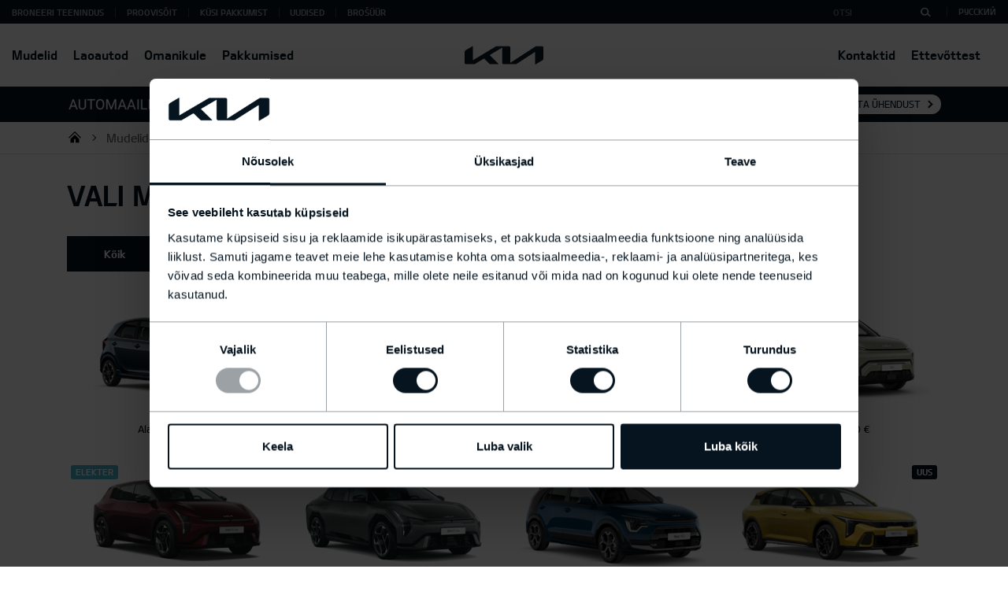

--- FILE ---
content_type: text/html; charset=UTF-8
request_url: https://kia.automaailm.ee/models
body_size: 7864
content:
<!DOCTYPE html>
<html  lang="et" class="no-touch is-preload ">
<head>

    
    <!-- Google Consent Mode -->
<script data-cookieconsent="ignore">
  window.dataLayer = window.dataLayer || [];
  function gtag() {
    dataLayer.push(arguments)
  }
  gtag("consent", "default", {
    ad_personalization: "denied",
    ad_storage: "denied",
    ad_user_data: "denied",
    analytics_storage: "denied",
    functionality_storage: "denied",
    personalization_storage: "denied",
    security_storage: "granted",
    wait_for_update: 500
  });
  gtag("set", "ads_data_redaction", true);
  gtag("set", "url_passthrough", true);
</script>
<!-- End Google Consent Mode-->

<!-- Google tag (gtag.js) -->
<script async src="https://www.googletagmanager.com/gtag/js?id=G-8CDTGRYJFG"></script>
<script>
  window.dataLayer = window.dataLayer || [];
  function gtag(){dataLayer.push(arguments);}
  gtag('js', new Date());

  gtag('config', 'G-8CDTGRYJFG');
</script>
<!-- End Google Tag Manager -->

<!-- Cookiebot CMP-->
<script
    id="Cookiebot"
    src="https://consent.cookiebot.com/uc.js"
    data-cbid="1e595338-d2f1-4ffb-9758-205ba8ad5a62"
    data-blockingmode="auto" type="text/javascript"
></script>
<!-- End Cookiebot CMP -->
    <title> Salome Tartu AS / Mudelid</title>

    <meta charset="utf-8" />
    <meta name="viewport" content="width=device-width, initial-scale=1, shrink-to-fit=no" />

    <meta name="Keywords" content="Vehicles" />
    <meta name="Description" content="Vehicles" />
    
    <base href="https://kia.automaailm.ee/" />

     <!-- site const -->
    <script>
        var siteLanguage = 'ET',
            siteLocale = 'ee',
            siteContent = '324',
            sitePath = 'https://kia.automaailm.ee/',
            selfUrl = '/models',
            brandFilesDirectory = 'webfront_kia_newvi';
    </script>
    <!-- /site const -->

    <!-- jquery(3.4.1) + jquery-ui(1.12.1) + bootstrap(4.4.1) popper(1.16.1) + threesixty(temporary) + dpackage(temporary) -->
    <script src="https://kia.automaailm.ee/assets/webfront_kia_newvi/js/vendor.min.js"></script>

    <link href="https://kia.automaailm.ee/assets/webfront_kia_newvi/css/styles.min.css?v=3.0" rel="stylesheet" />

    <link rel="apple-touch-icon" sizes="180x180" href="https://kia.automaailm.ee/assets/webfront_kia_newvi/favicon/apple-touch-icon.png">
    <link rel="icon" type="image/png" sizes="32x32" href="https://kia.automaailm.ee/assets/webfront_kia_newvi/favicon/favicon-32x32.png">
    <link rel="icon" type="image/png" sizes="16x16" href="https://kia.automaailm.ee/assets/webfront_kia_newvi/favicon/favicon-16x16.png">
    <link rel="manifest" href="https://kia.automaailm.ee/assets/webfront_kia_newvi/favicon/site.webmanifest">
    <link rel="mask-icon" href="https://kia.automaailm.ee/assets/webfront_kia_newvi/favicon/safari-pinned-tab.svg" color="#5bbad5">
    <meta name="msapplication-TileColor" content="#ffffff">
    <meta name="theme-color" content="#ffffff">
    <link rel="shortcut icon" href="https://kia.automaailm.ee/assets/webfront_kia_newvi/favicon/favicon.ico">

    <link rel="canonical" href="/models" />

    
    
</head>
<body>

    
    <!-- Global site tag (gtag.js) - Google Analytics -->
<script async src="https://www.googletagmanager.com/gtag/js?id=UA-108249806-6"></script>
<script>
  window.dataLayer = window.dataLayer || [];
  function gtag(){dataLayer.push(arguments);}
  gtag('js', new Date());

  gtag('config', 'UA-108249806-6');
</script>
    



    <!--main-wrapper-->
    <div id="mainWrapper" class="main-wrapper">

        <span id="formmodule"></span>

<!--c-navbar-->
<nav class="c-navbar c-navbar--topline">

    <!--c-navbar__header-->
    <div class="c-navbar__header">

        <!--l-container-->
        <div class="l-container container">

            <a class="c-navbar__brand" href="http://www.kia.ee" title="KIA" target="_blank">
                <svg viewBox="0 0 100 25" width="100" height="25">
    <title>KIA</title>
    <path fill="currentColor" fill-rule="nonzero" d="M58.02 21.83c0 .19.06.3.17.3.09-.01.17-.05.24-.1L89.6 1.8a3 3 0 011.8-.54h6.85c1.05 0 1.76.7 1.76 1.75v13.08c0 1.58-.35 2.5-1.75 3.34l-8.31 5a.57.57 0 01-.28.1c-.1 0-.2-.08-.2-.37V8.9c0-.18-.05-.3-.17-.3a.47.47 0 00-.24.1L66.28 23.5c-.52.35-1.13.54-1.75.53h-15.1c-1.06 0-1.76-.7-1.76-1.76V3.42c0-.14-.06-.27-.18-.27a.49.49 0 00-.24.1l-15.03 9.02c-.15.1-.19.17-.19.24 0 .06.03.12.13.23L42.9 23.47c.14.14.24.25.24.37 0 .1-.16.18-.35.18h-9.7c-.76 0-1.35-.11-1.76-.52L24.82 17a.28.28 0 00-.2-.1.43.43 0 00-.2.06L13.54 23.5c-.66.4-1.11.51-1.76.51H1.77C.7 24.02 0 23.31 0 22.26V9.43c0-1.59.35-2.5 1.76-3.34l8.36-5.02a.43.43 0 01.22-.07c.13 0 .2.13.2.42V18.6c0 .18.04.26.17.26a.6.6 0 00.25-.1L39.2 1.77c.54-.37 1.2-.55 1.86-.52h15.2c1.05 0 1.76.7 1.76 1.75l-.01 18.83z"/>
</svg>
            </a>

            <button id="navToggler" class="c-navbar__toggler" type="button">
                <span class="c-navbar__toggler-text">Menüü</span>
            </button>

        </div>
        <!--/l-container-->

    </div>
    <!--/c-navbar__header-->

    <!--c-navbar__collapse-->
    <div class="c-navbar__collapse">

        <!--l-container-->
        <div class="l-container container" id="navContainer">

            <!--c-navbar__nav-->
            <ul id="navbar" class="c-navbar__nav c-nav">
                
    <li
        class="
            c-nav__item
            
            
        "
    >
        <a
            class="
                c-nav__link
                
                
                is-active
            "
            
            
            
            href="/models"
        >
            Mudelid
        </a>

        
        <!--
        
        -->

        

    </li>

    <li
        class="
            c-nav__item
            c-dropdown
            
        "
    >
        <a
            class="
                c-nav__link
                c-dropdown__toggle
                
                
            "
            
            data-toggle="dropdown"
            
            href="/laoautod"
        >
            Laoautod
        </a>

        
        <!--
        
        -->

        
        <div class="c-dropdown__menu dropdown-menu">
            
            
                <a class="c-dropdown__item " href="/autod-kohe-saadaval" >
                    Autod kohe saadaval
                </a>
                
            
            
            
                <a class="c-dropdown__item " href="/kasutatud-autod" >
                    Kasutatud autod
                </a>
                
            
            
            
                <a class="c-dropdown__item " href="/autode-vordlus" >
                    Autode võrdlus
                </a>
                
            
            
        </div>
        

    </li>

    <li
        class="
            c-nav__item
            c-dropdown
            
        "
    >
        <a
            class="
                c-nav__link
                c-dropdown__toggle
                
                
            "
            
            data-toggle="dropdown"
            
            href="/omanikule"
        >
            Omanikule
        </a>

        
        <!--
        
        -->

        
        <div class="c-dropdown__menu dropdown-menu">
            
            
                <a class="c-dropdown__item " href="/omanikule/lisavarustus" >
                    Lisavarustus
                </a>
                
            
            
            
                <a class="c-dropdown__item " href="/guarantee/garantii" >
                    7-aastane garantii
                </a>
                
            
            
            
                <a class="c-dropdown__item " href="/omanikule/garantii" >
                    Garantiitingimused
                </a>
                
            
            
            
                <a class="c-dropdown__item " href="/omanikule/hoolduse-intervall" >
                    Hoolduse intervall
                </a>
                
            
            
            
                <a class="c-dropdown__item " href="/omanikule/family-like-care" >
                    Family-like Care
                </a>
                
            
            
            
                <a class="c-dropdown__item " href="/omanikule/romusoiduki-kaitlemine" >
                    Romusõiduki käitlemine
                </a>
                
            
            
            
                <a class="c-dropdown__item " href="/omanikule/kia-24h-autoabi" >
                    Kia 24h autoabi
                </a>
                
            
            
            
                <a class="c-dropdown__item " href="/omanikule/navigatsioonikaartide-uuendus" >
                    Navigatsioonikaartide uuendus
                </a>
                
            
            
            
                <a class="c-dropdown__item " href="/omanikule/kasiraamatud" >
                    Käsiraamatud
                </a>
                
            
            
            
                <a class="c-dropdown__item " href="/omanikule/tehniline-videojuhend-kcvg" >
                    Tehniline videojuhend (KCVG)
                </a>
                
            
            
            
                <a class="c-dropdown__item " href="/omanikule/uvoconnect" >
                    Kia UVO Connect
                </a>
                
            
            
            
                <a class="c-dropdown__item " href="/omanikule/gpf-regenereerimine" >
                    GPF regenereerimine
                </a>
                
            
            
        </div>
        

    </li>

    <li
        class="
            c-nav__item
            
            
        "
    >
        <a
            class="
                c-nav__link
                
                
                
            "
            
            
            
            href="/pakkumised"
        >
            Pakkumised
        </a>

        
        <!--
        
        -->

        

    </li>

    <li
        class="
            c-nav__item
            c-dropdown
            
        "
    >
        <a
            class="
                c-nav__link
                c-dropdown__toggle
                
                
            "
            
            data-toggle="dropdown"
            
            href="/kontaktid"
        >
            Kontaktid
        </a>

        
        <!--
        
        -->

        
        <div class="c-dropdown__menu dropdown-menu">
            
            
                <a class="c-dropdown__item " href="/kontakt" >
                    Kontaktid
                </a>
                
            
            
            
                <a class="c-dropdown__item " href="/kontaktid/vota-meiega-yhendust" >
                    Võta meiega ühendust
                </a>
                
            
            
        </div>
        

    </li>

    <li
        class="
            c-nav__item
            c-dropdown
            
        "
    >
        <a
            class="
                c-nav__link
                c-dropdown__toggle
                
                
            "
            
            data-toggle="dropdown"
            
            href="/ettevottest"
        >
            Ettevõttest
        </a>

        
        <!--
        
        -->

        
        <div class="c-dropdown__menu dropdown-menu">
            
            
                <a class="c-dropdown__item " href="/ettevottest/kia-motors" >
                    Kia Motors
                </a>
                
            
            
            
                <a class="c-dropdown__item " href="/ettevottest/movement-that-inspires" target="blank">
                    Movement that inspires
                </a>
                
            
            
            
                <a class="c-dropdown__item " href="/about-kia/sponsorlus" >
                    Sponsorlus
                </a>
                
            
            
        </div>
        

    </li>
            </ul>
            <!--/c-navbar__nav-->

        </div>
        <!--/l-container-->

        <!--c-navbar__top-->
        <div class="c-navbar__top">

            <!--l-container-->
            <div class="l-container container">

                <ul class="c-links">
                    
                    
                    <li class="c-links__item">
                        <a class="c-links__link" href="/heading-group/broneeri-teenindus">BRONEERI TEENINDUS</a>
                    </li>
                    
                    
                    
                    <li class="c-links__item">
                        <a class="c-links__link" href="/soidukid/tule-proovisoidule">PROOVISÕIT</a>
                    </li>
                    
                    
                    
                    <li class="c-links__item">
                        <a class="c-links__link" href="/heading-group/kusi-pakkumist">KÜSI PAKKUMIST</a>
                    </li>
                    
                    
                    
                    <li class="c-links__item">
                        <a class="c-links__link" href="/teenindus/uudised">Uudised</a>
                    </li>
                    
                    <li class="c-links__item">
                        <a class="c-links__link" href="/app/brochures">Brošüür</a>
                    </li>
                    
                    
                </ul>

                <ul class="c-links">
                    <li class="c-links__item">
                        <form class="c-search-form c-search-form--navbar" id="search-from" action="https://kia.automaailm.ee/" method="GET">
                            <input class="c-search-form__hidden" name="language" value="ET">
                            <span class="c-search-form__field">
                                <input class="c-search-form__input form-control" name="search_query" placeholder="Otsi" type="text">
                            </span>
                            <span class="c-search-form__btn">
                                <button class="btn" type="submit" aria-label="Otsi">
                                    <svg class="c-search-form__ico" viewBox="0 0 12.69 11.56" width="16" height="16">
                                        <path fill="currentColor" fill-rule="evenodd" d="M12.68 10.35L9.5 7.39a4.8 4.8 0 00.68-2.43 5.09 5.09 0 00-10.17 0A5.03 5.03 0 005.1 9.91 5.12 5.12 0 008.4 8.7l3.08 2.87zM5.1 8.22a3.27 3.27 0 113.35-3.26A3.31 3.31 0 015.1 8.22z"/>
                                    </svg>
                                </button>
                            </span>
                        </form>
                    </li>
                    <li class="c-links__item">
                        
<p class="c-langswitch">
    
    <a class="c-langswitch__link" href="https://kia.automaailm.ee/ru">Русский</a>
    
</p>
                    </li>
                </ul>

            </div>
            <!--/l-container-->

        </div>
        <!--/c-navbar__top-->

    </div>
    <!--/c-navbar__collapse-->

</nav>
<!--/c-navbar-->


<!--c-dealer-panel-->
<div class="c-dealer-panel">

    <!--l-container-->
    <div class="l-container container">
        
        <a class="c-dealer-panel__logo" href="">
            <img srcset="https://kia.automaailm.ee/static/120x/upload/automaailm.png 1x, https://kia.automaailm.ee/static/239x/upload/automaailm.png 2x" src="https://kia.automaailm.ee/static/120x/upload/automaailm.png" alt=" Salome Tartu AS">
        </a>

        <div class="c-dealer-panel__info c-dropdown">
            <button class="c-dropdown__toggle" data-toggle="dropdown"></button>
            <p class="c-dropdown__menu dropdown-menu">
                <span class="c-dropdown__item"> Automaailm</span>
                <span class="c-dropdown__item"> info@automaailm.ee</span>
                <span class="c-dropdown__item"> tel: </span>
            </p>
        </div>


        
            <p class="c-dealer-panel__btn">
                <a class="btn btn-sm btn-light" href="/kontakt">Võta ühendust</a>
            </p>
        
    </div>
    <!--/l-container-->

</div>
<!--/c-dealer-panel-->


<!--c-breadcrumb-panel-->
<div class="c-breadcrumb-panel">

    <!--l-container-->
    <div class="l-container container">

        <!--c-breadcrumb-->
        <ol class="c-breadcrumb">
            <li class="c-breadcrumb__item breadcrumb-item"><a class="c-breadcrumb__link" href="/">Salome Tartu AS</a></li><li class="c-breadcrumb__item is-active breadcrumb-item active"><a class="c-breadcrumb__link" href="/models">Mudelid</a></li>        </ol>
        <!--/c-breadcrumb-->

    </div>
    <!--/l-container-->

</div>
<!--/c-breadcrumb-panel-->

        <!--main-content-->
        <main class="main-content">

            <!--container-->
            <div class="container">

                <div class="page-header">
                    <h1 class="page-title h3">Vali Mudel</h1>
                </div>

                <ul class="nav nav-tabs">
                    <li class="nav-item">
                        <a class="nav-link active" data-toggle="tab" aria-expanded="true" href="#all">Kõik</a>
                    </li>
                    
                    <li class="nav-item">
                        <a class="nav-link" data-toggle="tab" href="#pc">PC</a>
                    </li>
                    
                    <li class="nav-item">
                        <a class="nav-link" data-toggle="tab" href="#lcv">LCV</a>
                    </li>
                    
                    <li class="nav-item">
                        <a class="nav-link" data-toggle="tab" href="#suv">SUV</a>
                    </li>
                    
                </ul>

                <!--tab-content-->
                <div class="tab-content">

                    <!--tab-pane-->
                    <div id="all" class="tab-pane fade show active">

                        <ul class="vehicles-list">

                            
                            <li class="vehicles-list-item">
                                <a class="vehicle-item" href="/models/PicantoMY25" >
                                    <figure class="img">
                                        <img src="https://cdn.modera.org/original/i/kia-baltic/Vehicles/Picanto_FL_MY25/Kia-picanto-my25-268x134.png" alt="PICANTO">
                                    </figure>
                                    <strong class="title">
                                        PICANTO                                        
                                    </strong>
                                    
                                        <span class="price">
                                            Alates 19 290 €                                            
                                        </span>
                                    
                                </a>
                            </li>
                            
                            <li class="vehicles-list-item">
                                <a class="vehicle-item" href="/models/stonic" >
                                    <figure class="img">
                                        <img src="https://s3.eu-north-1.amazonaws.com/modera-salesfront/clients/1b6b7610-9d58-442e-b218-a63492979e78/web/uploads/68f9fa81c7e9b" alt="STONIC">
                                    </figure>
                                    <strong class="title">
                                        STONIC                                        
                                            <span class="badge badge-new">Uus</span>
                                        
                                    </strong>
                                    
                                        <span class="price">
                                            Alates 20 241 €                                            
                                        </span>
                                    
                                </a>
                            </li>
                            
                            <li class="vehicles-list-item">
                                <a class="vehicle-item" href="/models/xceedmy22" >
                                    <figure class="img">
                                        <img src="https://cdn.modera.org/original/i/kia-baltic/Vehicles/XCeedMY23/Kia-xceed-268x134.png" alt="XCEED">
                                    </figure>
                                    <strong class="title">
                                        XCEED                                        
                                    </strong>
                                    
                                        <span class="price">
                                            Alates 22 041 €                                            
                                        </span>
                                    
                                </a>
                            </li>
                            
                            <li class="vehicles-list-item">
                                <a class="vehicle-item" href="/models/sv" >
                                    <figure class="img">
                                        <img src="https://cdn.modera.org/original/i/kia-baltic/Vehicles/EV3/Kia-EV3-my25-268x134.png" alt="EV3">
                                    </figure>
                                    <strong class="title">
                                        EV3                                        
                                            <span class="badge badge-electric">Elekter</span>
                                        
                                    </strong>
                                    
                                        <span class="price">
                                            Alates 37 690 €                                            
                                        </span>
                                    
                                </a>
                            </li>
                            
                            <li class="vehicles-list-item">
                                <a class="vehicle-item" href="/models/sz1" >
                                    <figure class="img">
                                        <img src="https://s3.eu-north-1.amazonaws.com/modera-salesfront/clients/1b6b7610-9d58-442e-b218-a63492979e78/web/uploads/68b18ba2d7956" alt="EV4">
                                    </figure>
                                    <strong class="title">
                                        EV4                                        
                                            <span class="badge badge-new">Uus</span>
                                        
                                            <span class="badge badge-electric">Elekter</span>
                                        
                                    </strong>
                                    
                                        <span class="price">
                                            Alates 39 390 €                                            
                                        </span>
                                    
                                </a>
                            </li>
                            
                            <li class="vehicles-list-item">
                                <a class="vehicle-item" href="/models/ct1" >
                                    <figure class="img">
                                        <img src="https://s3.eu-north-1.amazonaws.com/modera-salesfront/clients/1b6b7610-9d58-442e-b218-a63492979e78/web/uploads/68c80c43ef7e8" alt="EV4 FASTBACK">
                                    </figure>
                                    <strong class="title">
                                        EV4 FASTBACK                                        
                                            <span class="badge badge-electric">Elekter</span>
                                        
                                            <span class="badge badge-new">Uus</span>
                                        
                                    </strong>
                                    
                                        <span class="price">
                                            Alates 50 390 €                                            
                                        </span>
                                    
                                </a>
                            </li>
                            
                            <li class="vehicles-list-item">
                                <a class="vehicle-item" href="/models/niromy23" >
                                    <figure class="img">
                                        <img src="https://cdn.modera.org/original/i/kia-baltic/Vehicles/SG2/Nirohev_icon1.png" alt="NIRO HEV">
                                    </figure>
                                    <strong class="title">
                                        NIRO HEV                                        
                                            <span class="badge badge-hybrid">Hübriid</span>
                                        
                                    </strong>
                                    
                                        <span class="price">
                                            Alates 32 990 €                                            
                                        </span>
                                    
                                </a>
                            </li>
                            
                            <li class="vehicles-list-item">
                                <a class="vehicle-item" href="/models/cl4" >
                                    <figure class="img">
                                        <img src="https://s3.eu-north-1.amazonaws.com/modera-salesfront/clients/1b6b7610-9d58-442e-b218-a63492979e78/web/uploads/693a7d3c0aefb" alt="K4">
                                    </figure>
                                    <strong class="title">
                                        K4                                        
                                            <span class="badge badge-new">Uus</span>
                                        
                                    </strong>
                                    
                                        <span class="price">
                                            Alates 24 990 €                                            
                                        </span>
                                    
                                </a>
                            </li>
                            
                            <li class="vehicles-list-item">
                                <a class="vehicle-item" href="/models/e6_pe" >
                                    <figure class="img">
                                        <img src="https://cdn.modera.org/original/i/kia-baltic/Vehicles/EV6_PE/Kia-EV6-268x134.png" alt="EV6">
                                    </figure>
                                    <strong class="title">
                                        EV6                                        
                                            <span class="badge badge-electric">Elekter</span>
                                        
                                    </strong>
                                    
                                        <span class="price">
                                            Alates 41 790 €                                            
                                        </span>
                                    
                                </a>
                            </li>
                            
                            <li class="vehicles-list-item">
                                <a class="vehicle-item" href="/models/sportage" >
                                    <figure class="img">
                                        <img src="https://s3.eu-north-1.amazonaws.com/modera-salesfront/clients/1b6b7610-9d58-442e-b218-a63492979e78/web/uploads/68762c6629024" alt="SPORTAGE FL">
                                    </figure>
                                    <strong class="title">
                                        SPORTAGE FL                                        
                                            <span class="badge badge-new">Uus</span>
                                        
                                    </strong>
                                    
                                        <span class="price">
                                            Alates 29 016 €                                            
                                        </span>
                                    
                                </a>
                            </li>
                            
                            <li class="vehicles-list-item">
                                <a class="vehicle-item" href="/models/sportageHEV" >
                                    <figure class="img">
                                        <img src="https://s3.eu-north-1.amazonaws.com/modera-salesfront/clients/1b6b7610-9d58-442e-b218-a63492979e78/web/uploads/684abe3c68567" alt="SPORTAGE FL HEV">
                                    </figure>
                                    <strong class="title">
                                        SPORTAGE FL HEV                                        
                                            <span class="badge badge-new">Uus</span>
                                        
                                            <span class="badge badge-hybrid">Hübriid</span>
                                        
                                    </strong>
                                    
                                        <span class="price">
                                            Alates 34 821 €                                            
                                        </span>
                                    
                                </a>
                            </li>
                            
                            <li class="vehicles-list-item">
                                <a class="vehicle-item" href="/models/nq5_pe_phev" >
                                    <figure class="img">
                                        <img src="https://s3.eu-north-1.amazonaws.com/modera-salesfront/clients/1b6b7610-9d58-442e-b218-a63492979e78/web/uploads/68c2c7b7719c9" alt="SPORTAGE FL PHEV">
                                    </figure>
                                    <strong class="title">
                                        SPORTAGE FL PHEV                                        
                                            <span class="badge badge-hybrid">Hübriid</span>
                                        
                                            <span class="badge badge-new">Uus</span>
                                        
                                    </strong>
                                    
                                        <span class="price">
                                            Alates 39 231 €                                            
                                        </span>
                                    
                                </a>
                            </li>
                            
                            <li class="vehicles-list-item">
                                <a class="vehicle-item" href="/models/sportagehybrid" >
                                    <figure class="img">
                                        <img src="https://cdn.modera.org/original/i/kia-baltic/Vehicles/NQ5/spg_hev_icon.png" alt="SPORTAGE HEV">
                                    </figure>
                                    <strong class="title">
                                        SPORTAGE HEV                                        
                                            <span class="badge badge-hybrid">Hübriid</span>
                                        
                                    </strong>
                                    
                                        <span class="price">
                                            Alates 31 994 €                                            
                                        </span>
                                    
                                </a>
                            </li>
                            
                            <li class="vehicles-list-item">
                                <a class="vehicle-item" href="/models/ov" >
                                    <figure class="img">
                                        <img src="https://s3.eu-north-1.amazonaws.com/modera-salesfront/clients/1b6b7610-9d58-442e-b218-a63492979e78/web/uploads/6932a6530f066" alt="EV5">
                                    </figure>
                                    <strong class="title">
                                        EV5                                        
                                            <span class="badge badge-new">Uus</span>
                                        
                                            <span class="badge badge-electric">Elekter</span>
                                        
                                    </strong>
                                    
                                        <span class="price">
                                            Alates 48 990 €                                            
                                        </span>
                                    
                                </a>
                            </li>
                            
                            <li class="vehicles-list-item">
                                <a class="vehicle-item" href="/models/mq4_fl" >
                                    <figure class="img">
                                        <img src="https://cdn.modera.org/original/i/kia-baltic/Vehicles/Sorento_MQ4_FL_MY25/ICE_ikoon.png" alt="SORENTO">
                                    </figure>
                                    <strong class="title">
                                        SORENTO                                        
                                    </strong>
                                    
                                        <span class="price">
                                            Alates 52 990 €                                            
                                        </span>
                                    
                                </a>
                            </li>
                            
                            <li class="vehicles-list-item">
                                <a class="vehicle-item" href="/models/mq4" >
                                    <figure class="img">
                                        <img src="https://cdn.modera.org/original/i/kia-baltic/Vehicles/Sorento_MQ4_FL_MY25/PHEV_ikoon.png" alt="SORENTO HYBRID">
                                    </figure>
                                    <strong class="title">
                                        SORENTO HYBRID                                        
                                    </strong>
                                    
                                        <span class="price">
                                            Alates 70 990 €                                            
                                        </span>
                                    
                                </a>
                            </li>
                            
                            <li class="vehicles-list-item">
                                <a class="vehicle-item" href="/models/mv" >
                                    <figure class="img">
                                        <img src="https://cdn.modera.org/original/i/kia-baltic/Vehicles/EV9/ikoon.png" alt="EV9">
                                    </figure>
                                    <strong class="title">
                                        EV9                                        
                                            <span class="badge badge-electric">Elekter</span>
                                        
                                    </strong>
                                    
                                        <span class="price">
                                            Alates 80 990 €                                            
                                        </span>
                                    
                                </a>
                            </li>
                            
                            <li class="vehicles-list-item">
                                <a class="vehicle-item" href="/models/pv5cargo" >
                                    <figure class="img">
                                        <img src="https://cdn.modera.org/original/i/kia-baltic/Vehicles/PV5/Cargo/Kia-PV5-268x134.png" alt="PV5">
                                    </figure>
                                    <strong class="title">
                                        PV5                                        
                                            <span class="badge badge-electric">Elekter</span>
                                        
                                            <span class="badge badge-new">Uus</span>
                                        
                                    </strong>
                                    
                                        <span class="price">
                                            Alates 42 990 €                                            
                                        </span>
                                    
                                </a>
                            </li>
                            

                        </ul>

                    </div>
                    <!--/tab-pane-->

                    <!--tab-pane-->
                    
                    <div id="pc" class="tab-pane fade">

                        <ul class="vehicles-list">

                            
                            <li class="vehicles-list-item">
                                <a class="vehicle-item" href="/models/PicantoMY25" >
                                    <figure class="img">
                                        <img src="https://cdn.modera.org/original/i/kia-baltic/Vehicles/Picanto_FL_MY25/Kia-picanto-my25-268x134.png" alt="PICANTO">
                                    </figure>
                                    <strong class="title">
                                        PICANTO                                        
                                    </strong>
                                    
                                        <span class="price">
                                            Alates 19 290 €                                            
                                        </span>
                                    
                                </a>
                            </li>
                            
                            <li class="vehicles-list-item">
                                <a class="vehicle-item" href="/models/xceedmy22" >
                                    <figure class="img">
                                        <img src="https://cdn.modera.org/original/i/kia-baltic/Vehicles/XCeedMY23/Kia-xceed-268x134.png" alt="XCEED">
                                    </figure>
                                    <strong class="title">
                                        XCEED                                        
                                    </strong>
                                    
                                        <span class="price">
                                            Alates 22 041 €                                            
                                        </span>
                                    
                                </a>
                            </li>
                            
                            <li class="vehicles-list-item">
                                <a class="vehicle-item" href="/models/sz1" >
                                    <figure class="img">
                                        <img src="https://s3.eu-north-1.amazonaws.com/modera-salesfront/clients/1b6b7610-9d58-442e-b218-a63492979e78/web/uploads/68b18ba2d7956" alt="EV4">
                                    </figure>
                                    <strong class="title">
                                        EV4                                        
                                            <span class="badge badge-new">Uus</span>
                                        
                                            <span class="badge badge-electric">Elekter</span>
                                        
                                    </strong>
                                    
                                        <span class="price">
                                            Alates 39 390 €                                            
                                        </span>
                                    
                                </a>
                            </li>
                            
                            <li class="vehicles-list-item">
                                <a class="vehicle-item" href="/models/ct1" >
                                    <figure class="img">
                                        <img src="https://s3.eu-north-1.amazonaws.com/modera-salesfront/clients/1b6b7610-9d58-442e-b218-a63492979e78/web/uploads/68c80c43ef7e8" alt="EV4 FASTBACK">
                                    </figure>
                                    <strong class="title">
                                        EV4 FASTBACK                                        
                                            <span class="badge badge-electric">Elekter</span>
                                        
                                            <span class="badge badge-new">Uus</span>
                                        
                                    </strong>
                                    
                                        <span class="price">
                                            Alates 50 390 €                                            
                                        </span>
                                    
                                </a>
                            </li>
                            
                            <li class="vehicles-list-item">
                                <a class="vehicle-item" href="/models/e6_pe" >
                                    <figure class="img">
                                        <img src="https://cdn.modera.org/original/i/kia-baltic/Vehicles/EV6_PE/Kia-EV6-268x134.png" alt="EV6">
                                    </figure>
                                    <strong class="title">
                                        EV6                                        
                                            <span class="badge badge-electric">Elekter</span>
                                        
                                    </strong>
                                    
                                        <span class="price">
                                            Alates 41 790 €                                            
                                        </span>
                                    
                                </a>
                            </li>
                            

                        </ul>

                    </div>
                    
                    <div id="lcv" class="tab-pane fade">

                        <ul class="vehicles-list">

                            
                            <li class="vehicles-list-item">
                                <a class="vehicle-item" href="/models/stonic" >
                                    <figure class="img">
                                        <img src="https://s3.eu-north-1.amazonaws.com/modera-salesfront/clients/1b6b7610-9d58-442e-b218-a63492979e78/web/uploads/68f9fa81c7e9b" alt="STONIC">
                                    </figure>
                                    <strong class="title">
                                        STONIC                                        
                                            <span class="badge badge-new">Uus</span>
                                        
                                    </strong>
                                    
                                        <span class="price">
                                            Alates 20 241 €                                            
                                        </span>
                                    
                                </a>
                            </li>
                            
                            <li class="vehicles-list-item">
                                <a class="vehicle-item" href="/models/cl4" >
                                    <figure class="img">
                                        <img src="https://s3.eu-north-1.amazonaws.com/modera-salesfront/clients/1b6b7610-9d58-442e-b218-a63492979e78/web/uploads/693a7d3c0aefb" alt="K4">
                                    </figure>
                                    <strong class="title">
                                        K4                                        
                                            <span class="badge badge-new">Uus</span>
                                        
                                    </strong>
                                    
                                        <span class="price">
                                            Alates 24 990 €                                            
                                        </span>
                                    
                                </a>
                            </li>
                            
                            <li class="vehicles-list-item">
                                <a class="vehicle-item" href="/models/pv5cargo" >
                                    <figure class="img">
                                        <img src="https://cdn.modera.org/original/i/kia-baltic/Vehicles/PV5/Cargo/Kia-PV5-268x134.png" alt="PV5">
                                    </figure>
                                    <strong class="title">
                                        PV5                                        
                                            <span class="badge badge-electric">Elekter</span>
                                        
                                            <span class="badge badge-new">Uus</span>
                                        
                                    </strong>
                                    
                                        <span class="price">
                                            Alates 42 990 €                                            
                                        </span>
                                    
                                </a>
                            </li>
                            

                        </ul>

                    </div>
                    
                    <div id="suv" class="tab-pane fade">

                        <ul class="vehicles-list">

                            
                            <li class="vehicles-list-item">
                                <a class="vehicle-item" href="/models/sv" >
                                    <figure class="img">
                                        <img src="https://cdn.modera.org/original/i/kia-baltic/Vehicles/EV3/Kia-EV3-my25-268x134.png" alt="EV3">
                                    </figure>
                                    <strong class="title">
                                        EV3                                        
                                            <span class="badge badge-electric">Elekter</span>
                                        
                                    </strong>
                                    
                                        <span class="price">
                                            Alates 37 690 €                                            
                                        </span>
                                    
                                </a>
                            </li>
                            
                            <li class="vehicles-list-item">
                                <a class="vehicle-item" href="/models/niromy23" >
                                    <figure class="img">
                                        <img src="https://cdn.modera.org/original/i/kia-baltic/Vehicles/SG2/Nirohev_icon1.png" alt="NIRO HEV">
                                    </figure>
                                    <strong class="title">
                                        NIRO HEV                                        
                                            <span class="badge badge-hybrid">Hübriid</span>
                                        
                                    </strong>
                                    
                                        <span class="price">
                                            Alates 32 990 €                                            
                                        </span>
                                    
                                </a>
                            </li>
                            
                            <li class="vehicles-list-item">
                                <a class="vehicle-item" href="/models/sportage" >
                                    <figure class="img">
                                        <img src="https://s3.eu-north-1.amazonaws.com/modera-salesfront/clients/1b6b7610-9d58-442e-b218-a63492979e78/web/uploads/68762c6629024" alt="SPORTAGE FL">
                                    </figure>
                                    <strong class="title">
                                        SPORTAGE FL                                        
                                            <span class="badge badge-new">Uus</span>
                                        
                                    </strong>
                                    
                                        <span class="price">
                                            Alates 29 016 €                                            
                                        </span>
                                    
                                </a>
                            </li>
                            
                            <li class="vehicles-list-item">
                                <a class="vehicle-item" href="/models/sportageHEV" >
                                    <figure class="img">
                                        <img src="https://s3.eu-north-1.amazonaws.com/modera-salesfront/clients/1b6b7610-9d58-442e-b218-a63492979e78/web/uploads/684abe3c68567" alt="SPORTAGE FL HEV">
                                    </figure>
                                    <strong class="title">
                                        SPORTAGE FL HEV                                        
                                            <span class="badge badge-new">Uus</span>
                                        
                                            <span class="badge badge-hybrid">Hübriid</span>
                                        
                                    </strong>
                                    
                                        <span class="price">
                                            Alates 34 821 €                                            
                                        </span>
                                    
                                </a>
                            </li>
                            
                            <li class="vehicles-list-item">
                                <a class="vehicle-item" href="/models/nq5_pe_phev" >
                                    <figure class="img">
                                        <img src="https://s3.eu-north-1.amazonaws.com/modera-salesfront/clients/1b6b7610-9d58-442e-b218-a63492979e78/web/uploads/68c2c7b7719c9" alt="SPORTAGE FL PHEV">
                                    </figure>
                                    <strong class="title">
                                        SPORTAGE FL PHEV                                        
                                            <span class="badge badge-hybrid">Hübriid</span>
                                        
                                            <span class="badge badge-new">Uus</span>
                                        
                                    </strong>
                                    
                                        <span class="price">
                                            Alates 39 231 €                                            
                                        </span>
                                    
                                </a>
                            </li>
                            
                            <li class="vehicles-list-item">
                                <a class="vehicle-item" href="/models/sportagehybrid" >
                                    <figure class="img">
                                        <img src="https://cdn.modera.org/original/i/kia-baltic/Vehicles/NQ5/spg_hev_icon.png" alt="SPORTAGE HEV">
                                    </figure>
                                    <strong class="title">
                                        SPORTAGE HEV                                        
                                            <span class="badge badge-hybrid">Hübriid</span>
                                        
                                    </strong>
                                    
                                        <span class="price">
                                            Alates 31 994 €                                            
                                        </span>
                                    
                                </a>
                            </li>
                            
                            <li class="vehicles-list-item">
                                <a class="vehicle-item" href="/models/ov" >
                                    <figure class="img">
                                        <img src="https://s3.eu-north-1.amazonaws.com/modera-salesfront/clients/1b6b7610-9d58-442e-b218-a63492979e78/web/uploads/6932a6530f066" alt="EV5">
                                    </figure>
                                    <strong class="title">
                                        EV5                                        
                                            <span class="badge badge-new">Uus</span>
                                        
                                            <span class="badge badge-electric">Elekter</span>
                                        
                                    </strong>
                                    
                                        <span class="price">
                                            Alates 48 990 €                                            
                                        </span>
                                    
                                </a>
                            </li>
                            
                            <li class="vehicles-list-item">
                                <a class="vehicle-item" href="/models/mq4_fl" >
                                    <figure class="img">
                                        <img src="https://cdn.modera.org/original/i/kia-baltic/Vehicles/Sorento_MQ4_FL_MY25/ICE_ikoon.png" alt="SORENTO">
                                    </figure>
                                    <strong class="title">
                                        SORENTO                                        
                                    </strong>
                                    
                                        <span class="price">
                                            Alates 52 990 €                                            
                                        </span>
                                    
                                </a>
                            </li>
                            
                            <li class="vehicles-list-item">
                                <a class="vehicle-item" href="/models/mq4" >
                                    <figure class="img">
                                        <img src="https://cdn.modera.org/original/i/kia-baltic/Vehicles/Sorento_MQ4_FL_MY25/PHEV_ikoon.png" alt="SORENTO HYBRID">
                                    </figure>
                                    <strong class="title">
                                        SORENTO HYBRID                                        
                                    </strong>
                                    
                                        <span class="price">
                                            Alates 70 990 €                                            
                                        </span>
                                    
                                </a>
                            </li>
                            
                            <li class="vehicles-list-item">
                                <a class="vehicle-item" href="/models/mv" >
                                    <figure class="img">
                                        <img src="https://cdn.modera.org/original/i/kia-baltic/Vehicles/EV9/ikoon.png" alt="EV9">
                                    </figure>
                                    <strong class="title">
                                        EV9                                        
                                            <span class="badge badge-electric">Elekter</span>
                                        
                                    </strong>
                                    
                                        <span class="price">
                                            Alates 80 990 €                                            
                                        </span>
                                    
                                </a>
                            </li>
                            

                        </ul>

                    </div>
                    
                    <!--/tab-pane-->

                </div>
                <!--/tab-content-->

            </div>
            <!--/container-->

        </main>
        <!--/main-content-->

            <!--c-footer-->
        <footer class="c-footer">

            <!--c-footer__body-->
            <div class="c-footer__body">

                <!--l-container-->
                <div class="l-container container">

                    <a class="c-footer__brand" title="KIA. The Power to Surprise" href="https://kia.automaailm.ee/">
                        <svg viewBox="0 0 100 25" width="100" height="25">
    <title>KIA</title>
    <path fill="currentColor" fill-rule="nonzero" d="M58.02 21.83c0 .19.06.3.17.3.09-.01.17-.05.24-.1L89.6 1.8a3 3 0 011.8-.54h6.85c1.05 0 1.76.7 1.76 1.75v13.08c0 1.58-.35 2.5-1.75 3.34l-8.31 5a.57.57 0 01-.28.1c-.1 0-.2-.08-.2-.37V8.9c0-.18-.05-.3-.17-.3a.47.47 0 00-.24.1L66.28 23.5c-.52.35-1.13.54-1.75.53h-15.1c-1.06 0-1.76-.7-1.76-1.76V3.42c0-.14-.06-.27-.18-.27a.49.49 0 00-.24.1l-15.03 9.02c-.15.1-.19.17-.19.24 0 .06.03.12.13.23L42.9 23.47c.14.14.24.25.24.37 0 .1-.16.18-.35.18h-9.7c-.76 0-1.35-.11-1.76-.52L24.82 17a.28.28 0 00-.2-.1.43.43 0 00-.2.06L13.54 23.5c-.66.4-1.11.51-1.76.51H1.77C.7 24.02 0 23.31 0 22.26V9.43c0-1.59.35-2.5 1.76-3.34l8.36-5.02a.43.43 0 01.22-.07c.13 0 .2.13.2.42V18.6c0 .18.04.26.17.26a.6.6 0 00.25-.1L39.2 1.77c.54-.37 1.2-.55 1.86-.52h15.2c1.05 0 1.76.7 1.76 1.75l-.01 18.83z"/>
</svg>
                    </a>

                    <div class="c-footer__nav c-nav">
                        
    <div class="c-nav__dropdown c-dropdown">
        <button class="c-dropdown__toggle" data-toggle="dropdown" type="button">Mudelid</button>

        

        

    </div>

    <div class="c-nav__dropdown c-dropdown">
        <button class="c-dropdown__toggle" data-toggle="dropdown" type="button">Laoautod</button>

        

        
            <ul class="c-dropdown__menu dropdown-menu">
                
                    <li class="c-dropdown__item">
                        <a class="c-dropdown__link" href="/autod-kohe-saadaval">Autod kohe saadaval</a>
                    </li>
                
                    <li class="c-dropdown__item">
                        <a class="c-dropdown__link" href="/kasutatud-autod">Kasutatud autod</a>
                    </li>
                
                    <li class="c-dropdown__item">
                        <a class="c-dropdown__link" href="/autode-vordlus">Autode võrdlus</a>
                    </li>
                
            </ul>
        

    </div>

    <div class="c-nav__dropdown c-dropdown">
        <button class="c-dropdown__toggle" data-toggle="dropdown" type="button">Omanikule</button>

        

        
            <ul class="c-dropdown__menu dropdown-menu">
                
                    <li class="c-dropdown__item">
                        <a class="c-dropdown__link" href="/omanikule/lisavarustus">Lisavarustus</a>
                    </li>
                
                    <li class="c-dropdown__item">
                        <a class="c-dropdown__link" href="/guarantee/garantii">7-aastane garantii</a>
                    </li>
                
                    <li class="c-dropdown__item">
                        <a class="c-dropdown__link" href="/omanikule/garantii">Garantiitingimused</a>
                    </li>
                
                    <li class="c-dropdown__item">
                        <a class="c-dropdown__link" href="/omanikule/hoolduse-intervall">Hoolduse intervall</a>
                    </li>
                
                    <li class="c-dropdown__item">
                        <a class="c-dropdown__link" href="/omanikule/family-like-care">Family-like Care</a>
                    </li>
                
                    <li class="c-dropdown__item">
                        <a class="c-dropdown__link" href="/omanikule/romusoiduki-kaitlemine">Romusõiduki käitlemine</a>
                    </li>
                
                    <li class="c-dropdown__item">
                        <a class="c-dropdown__link" href="/omanikule/kia-24h-autoabi">Kia 24h autoabi</a>
                    </li>
                
                    <li class="c-dropdown__item">
                        <a class="c-dropdown__link" href="/omanikule/navigatsioonikaartide-uuendus">Navigatsioonikaartide uuendus</a>
                    </li>
                
                    <li class="c-dropdown__item">
                        <a class="c-dropdown__link" href="/omanikule/kasiraamatud">Käsiraamatud</a>
                    </li>
                
                    <li class="c-dropdown__item">
                        <a class="c-dropdown__link" href="/omanikule/tehniline-videojuhend-kcvg">Tehniline videojuhend (KCVG)</a>
                    </li>
                
                    <li class="c-dropdown__item">
                        <a class="c-dropdown__link" href="/omanikule/uvoconnect">Kia UVO Connect</a>
                    </li>
                
                    <li class="c-dropdown__item">
                        <a class="c-dropdown__link" href="/omanikule/gpf-regenereerimine">GPF regenereerimine</a>
                    </li>
                
            </ul>
        

    </div>

    <div class="c-nav__dropdown c-dropdown">
        <button class="c-dropdown__toggle" data-toggle="dropdown" type="button">Pakkumised</button>

        

        

    </div>

    <div class="c-nav__dropdown c-dropdown">
        <button class="c-dropdown__toggle" data-toggle="dropdown" type="button">Kontaktid</button>

        

        
            <ul class="c-dropdown__menu dropdown-menu">
                
                    <li class="c-dropdown__item">
                        <a class="c-dropdown__link" href="/kontakt">Kontaktid</a>
                    </li>
                
                    <li class="c-dropdown__item">
                        <a class="c-dropdown__link" href="/kontaktid/vota-meiega-yhendust">Võta meiega ühendust</a>
                    </li>
                
            </ul>
        

    </div>

    <div class="c-nav__dropdown c-dropdown">
        <button class="c-dropdown__toggle" data-toggle="dropdown" type="button">Ettevõttest</button>

        

        
            <ul class="c-dropdown__menu dropdown-menu">
                
                    <li class="c-dropdown__item">
                        <a class="c-dropdown__link" href="/ettevottest/kia-motors">Kia Motors</a>
                    </li>
                
                    <li class="c-dropdown__item">
                        <a class="c-dropdown__link" href="/ettevottest/movement-that-inspires">Movement that inspires</a>
                    </li>
                
                    <li class="c-dropdown__item">
                        <a class="c-dropdown__link" href="/about-kia/sponsorlus">Sponsorlus</a>
                    </li>
                
            </ul>
        

    </div>


<script>
    var footerLinks = document.querySelectorAll('.c-footer__nav .c-nav__dropdown');
    for (var i = 0; i < footerLinks.length; i++) {
        if (!footerLinks[i].querySelector('.c-dropdown__menu')) footerLinks[i].remove();
    }
</script>                    </div>

                    <div class="c-footer__links">

                        <p class="c-social" >
                            
    
        <a class="c-social__link fab fa-facebook" title="Facebook" href="https://www.facebook.com/kiaeesti" target="_blank">Facebook</a>
    
        <a class="c-social__link fab fa-youtube" title="Youtube" href="https://www.youtube.com/user/kiaeesti" target="_blank">Youtube</a>
    
                        </p>

                        <ul class="c-links">
                            
                            <li class="c-links__item">
                                <a class="c-links__link" href="http://www.kia.ee" target="_blank">KIA AUTO AS</a>
                            </li>
                            <li class="c-links__item">
                                <a class="c-links__link" href="http://autod.automaailm.ee/avaleht" target="_blank">autod.automaailm.ee</a>
                            </li>
                            
                            <li class="c-links__item">
                                <a class="c-links__link" href="/kontaktid/tagasiside">Tagasiside</a>
                            </li>
                            
                            

                            
                            
                            
                                <li class="c-links__item">
                                    <a class="c-links__link" href="https://worldwide.kia.com/int/sustainability">Ülemaailmne</a>
                                </li>
                            
                        </ul>

                    </div>

                </div>
                <!--/l-container-->

            </div>
            <!--/c-footer__body-->

            <!--c-footer__logos-->
            <div class="c-footer__logos">

                <!--l-container-->
                <div class="l-container container">

                    
                </div>
                <!--/l-container-->

            </div>
            <!--/c-footer__logos-->

            <!--c-footer__copy-->
            <div class="c-footer__copy">

                <!--l-container-->
                <div class="l-container container">

                    <!--c-breadcrumb-->
                    <ol class="c-breadcrumb">
                        <li class="c-breadcrumb__item breadcrumb-item"><a class="c-breadcrumb__link" href="/">Salome Tartu AS</a></li><li class="c-breadcrumb__item is-active breadcrumb-item active"><a class="c-breadcrumb__link" href="/models">Mudelid</a></li>                    </ol>
                    <!--/c-breadcrumb-->

                    <ul class="c-links">
                                                <li class="c-links__item">
                            <span class="c-links__link">2021 KIA Motors Europe - kõik õigused kaitstud.</span>
                        </li>
                    </ul>

                    <ul class="c-links c-links--finance">
                        
    <li class="c-links__item">
        <a class="c-links__link" href="https://cdn.modera.org/original/i/kia-baltic/Finance_docs/EE.7Y150Main_ver10.2025.pdf" target="_blank">GARANTIITINGIMUSED</a>
    </li>

    <li class="c-links__item">
        <a class="c-links__link" href="https://cdn.modera.org/original/i/kia-baltic/Finance_docs/20251111_Andmemaaruse_teavitus_EE.pdf" target="_blank">KIA CONNECT ANDMEMÄÄRUSE TEAVITUS</a>
    </li>
                    </ul>

                </div>
                <!--/l-container-->

            </div>
            <!--/c-footer__copy-->

        </footer>
        <!--/c-footer-->

</div>
<!--/main-wrapper-->

<p id="fullScreenPanel" class="full-screen-panel">
    <a class="link fa fa-search-minus disabled" href="#" data-zoom="decrease">Suurenda-</a>
    <a class="link fa fa-search-plus" href="#" data-zoom="increase">Suurenda+</a>
    <a class="link fa fa-download" href="#">Laadi alla</a>
    <a class="link fa fa-times" href="#" data-zoom="windowed">Välju täisekraanilt</a>
</p>

<script src="https://kia.automaailm.ee/assets/webfront_kia_newvi/js/scripts.min.js"></script>









    <script defer src="https://salome.salesfront.eu/chat/loader.js" channel="KIAchat" locale="et_EE"></script>
</body>
</html><!-- webmaster-pro v5.04.0 -->


--- FILE ---
content_type: application/x-javascript
request_url: https://consentcdn.cookiebot.com/consentconfig/1e595338-d2f1-4ffb-9758-205ba8ad5a62/kia.automaailm.ee/configuration.js
body_size: 358
content:
CookieConsent.configuration.tags.push({id:190899611,type:"script",tagID:"",innerHash:"",outerHash:"",tagHash:"25693543974",url:"https://www.googletagmanager.com/gtag/js?id=G-8CDTGRYJFG",resolvedUrl:"https://www.googletagmanager.com/gtag/js?id=G-8CDTGRYJFG",cat:[4]});CookieConsent.configuration.tags.push({id:190899612,type:"script",tagID:"",innerHash:"",outerHash:"",tagHash:"14953483740985",url:"https://consent.cookiebot.com/uc.js",resolvedUrl:"https://consent.cookiebot.com/uc.js",cat:[1]});CookieConsent.configuration.tags.push({id:190899613,type:"script",tagID:"",innerHash:"",outerHash:"",tagHash:"16578710197771",url:"https://salome.salesfront.eu/chat/loader.js",resolvedUrl:"https://salome.salesfront.eu/chat/loader.js",cat:[1]});CookieConsent.configuration.tags.push({id:190899614,type:"script",tagID:"",innerHash:"",outerHash:"",tagHash:"14011446293402",url:"https://www.googletagmanager.com/gtag/js?id=UA-108249806-6",resolvedUrl:"https://www.googletagmanager.com/gtag/js?id=UA-108249806-6",cat:[4]});CookieConsent.configuration.tags.push({id:190899615,type:"iframe",tagID:"",innerHash:"",outerHash:"",tagHash:"17161707980868",url:"https://www.youtube.com/embed/FnoMhf5_VCc",resolvedUrl:"https://www.youtube.com/embed/FnoMhf5_VCc",cat:[4]});CookieConsent.configuration.tags.push({id:190899622,type:"script",tagID:"",innerHash:"",outerHash:"",tagHash:"13534985901879",url:"",resolvedUrl:"",cat:[1]});CookieConsent.configuration.tags.push({id:190899623,type:"iframe",tagID:"",innerHash:"",outerHash:"",tagHash:"14567466859716",url:"https://www.youtube.com/embed/wmD8MoTHgV8",resolvedUrl:"https://www.youtube.com/embed/wmD8MoTHgV8",cat:[4]});CookieConsent.configuration.tags.push({id:190899625,type:"script",tagID:"",innerHash:"",outerHash:"",tagHash:"10273726879852",url:"https://connect.facebook.net/et_EE/all.js#xfbml=1&appId=345611902147306",resolvedUrl:"https://connect.facebook.net/et_EE/all.js#xfbml=1&appId=345611902147306",cat:[4]});CookieConsent.configuration.tags.push({id:190899626,type:"script",tagID:"",innerHash:"",outerHash:"",tagHash:"17423425944010",url:"https://connect.facebook.net/en_US/fbevents.js",resolvedUrl:"https://connect.facebook.net/en_US/fbevents.js",cat:[4]});CookieConsent.configuration.tags.push({id:190899634,type:"iframe",tagID:"",innerHash:"",outerHash:"",tagHash:"14619892156675",url:"http://www.youtube.com/embed/s61_IsjqLzc",resolvedUrl:"http://www.youtube.com/embed/s61_IsjqLzc",cat:[4]});